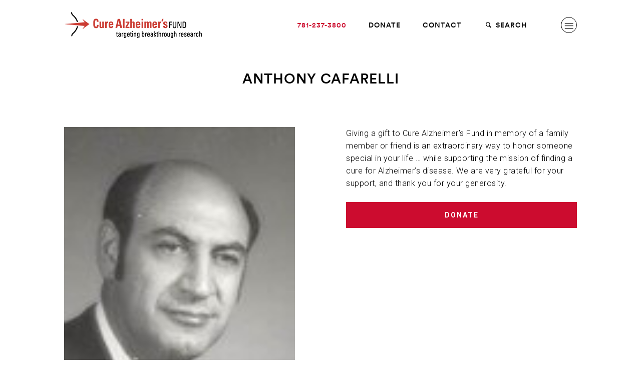

--- FILE ---
content_type: text/html; charset=UTF-8
request_url: https://curealz.org/outreach/in-memory/anthony-cafarelli/
body_size: 14637
content:
<!DOCTYPE HTML>
<!--[if lt IE 9]><html class="no-js lt-ie9"> <![endif]-->
<!--[if IE 9]><html class="ie9"> <![endif]-->
<!--[if gt IE 9]><!--><html class="no-js"><!--<![endif]-->
<head>
	<meta charset="utf-8">
	<meta http-equiv="x-ua-compatible" content="ie=edge">
	<meta name="viewport" content="width=device-width, initial-scale=1">
	<link rel="profile" href="http://gmpg.org/xfn/11">
	<link rel="pingback" href="https://curealz.org/xmlrpc.php">

	<link rel="apple-touch-icon" sizes="180x180" href="/wp-content/themes/wpx/assets/images/favicons/apple-touch-icon.png">
	<link rel="icon" type="image/png" sizes="32x32" href="/wp-content/themes/wpx/assets/images/favicons/favicon-32x32.png">
	<link rel="icon" type="image/png" sizes="192x192" href="/wp-content/themes/wpx/assets/images/favicons/android-chrome-192x192.png">
	<link rel="icon" type="image/png" sizes="16x16" href="/wp-content/themes/wpx/assets/images/favicons/favicon-16x16.png">
	<link rel="manifest" href="/wp-content/themes/wpx/assets/images/favicons/site.webmanifest">
	<link rel="mask-icon" href="/wp-content/themes/wpx/assets/images/favicons/safari-pinned-tab.svg" color="#cc0c2f">
	<link rel="shortcut icon" href="/wp-content/themes/wpx/assets/images/favicons/favicon.ico">
	<meta name="msapplication-TileColor" content="#ffffff">
	<meta name="msapplication-TileImage" content="/wp-content/themes/wpx/assets/images/favicons/mstile-144x144.png">
	<meta name="msapplication-config" content="/wp-content/themes/wpx/assets/images/favicons/browserconfig.xml">
	<meta name="theme-color" content="#ffffff">

	<link rel="preconnect" href="https://fonts.googleapis.com">
	<link rel="preconnect" href="https://fonts.gstatic.com" crossorigin>
	<link href="https://fonts.googleapis.com/css2?family=Roboto+Slab:wght@100;300&family=Roboto:ital,wght@0,100;0,300;0,400;0,500;0,700;1,100;1,300;1,400;1,500;1,700&display=swap" rel="stylesheet">

	<meta name='robots' content='index, follow, max-image-preview:large, max-snippet:-1, max-video-preview:-1' />
	<style>img:is([sizes="auto" i], [sizes^="auto," i]) { contain-intrinsic-size: 3000px 1500px }</style>
	
	<!-- This site is optimized with the Yoast SEO plugin v26.8 - https://yoast.com/product/yoast-seo-wordpress/ -->
	<title>Anthony Cafarelli &#8211; Cure Alzheimer&#039;s Fund</title>
	<link rel="canonical" href="https://curealz.org/outreach/in-memory/anthony-cafarelli/" />
	<meta property="og:locale" content="en_US" />
	<meta property="og:type" content="article" />
	<meta property="og:title" content="Anthony Cafarelli &#8211; Cure Alzheimer&#039;s Fund" />
	<meta property="og:url" content="https://curealz.org/outreach/in-memory/anthony-cafarelli/" />
	<meta property="og:site_name" content="Cure Alzheimer&#039;s Fund" />
	<meta property="article:publisher" content="https://www.facebook.com/CureAlzheimers" />
	<meta property="article:modified_time" content="2018-02-26T19:02:59+00:00" />
	<meta property="og:image" content="https://curealz.org/wp-content/uploads/2018/02/cafarelli.jpg" />
	<meta property="og:image:width" content="100" />
	<meta property="og:image:height" content="130" />
	<meta property="og:image:type" content="image/jpeg" />
	<meta name="twitter:card" content="summary_large_image" />
	<meta name="twitter:site" content="@CureAlzheimers" />
	<script type="application/ld+json" class="yoast-schema-graph">{"@context":"https://schema.org","@graph":[{"@type":"WebPage","@id":"https://curealz.org/outreach/in-memory/anthony-cafarelli/","url":"https://curealz.org/outreach/in-memory/anthony-cafarelli/","name":"Anthony Cafarelli &#8211; Cure Alzheimer&#039;s Fund","isPartOf":{"@id":"https://curealz.org/#website"},"primaryImageOfPage":{"@id":"https://curealz.org/outreach/in-memory/anthony-cafarelli/#primaryimage"},"image":{"@id":"https://curealz.org/outreach/in-memory/anthony-cafarelli/#primaryimage"},"thumbnailUrl":"https://curealz.org/wp-content/uploads/2018/02/cafarelli.jpg","datePublished":"2011-06-08T15:18:08+00:00","dateModified":"2018-02-26T19:02:59+00:00","breadcrumb":{"@id":"https://curealz.org/outreach/in-memory/anthony-cafarelli/#breadcrumb"},"inLanguage":"en-US","potentialAction":[{"@type":"ReadAction","target":["https://curealz.org/outreach/in-memory/anthony-cafarelli/"]}]},{"@type":"ImageObject","inLanguage":"en-US","@id":"https://curealz.org/outreach/in-memory/anthony-cafarelli/#primaryimage","url":"https://curealz.org/wp-content/uploads/2018/02/cafarelli.jpg","contentUrl":"https://curealz.org/wp-content/uploads/2018/02/cafarelli.jpg","width":100,"height":130},{"@type":"BreadcrumbList","@id":"https://curealz.org/outreach/in-memory/anthony-cafarelli/#breadcrumb","itemListElement":[{"@type":"ListItem","position":1,"name":"Home","item":"https://curealz.org/"},{"@type":"ListItem","position":2,"name":"Anthony Cafarelli"}]},{"@type":"WebSite","@id":"https://curealz.org/#website","url":"https://curealz.org/","name":"Cure Alzheimer's Fund","description":"Cure Alzheimer&#039;s Fund is the only organization with a clear plan to end Alzheimer&#039;s disease. All donations go directly to research.","publisher":{"@id":"https://curealz.org/#organization"},"potentialAction":[{"@type":"SearchAction","target":{"@type":"EntryPoint","urlTemplate":"https://curealz.org/?s={search_term_string}"},"query-input":{"@type":"PropertyValueSpecification","valueRequired":true,"valueName":"search_term_string"}}],"inLanguage":"en-US"},{"@type":"Organization","@id":"https://curealz.org/#organization","name":"Cure Alzheimer's Fund","url":"https://curealz.org/","logo":{"@type":"ImageObject","inLanguage":"en-US","@id":"https://curealz.org/#/schema/logo/image/","url":"https://curealz.org/wp-content/uploads/2018/03/logo-cure@2x.png","contentUrl":"https://curealz.org/wp-content/uploads/2018/03/logo-cure@2x.png","width":552,"height":119,"caption":"Cure Alzheimer's Fund"},"image":{"@id":"https://curealz.org/#/schema/logo/image/"},"sameAs":["https://www.facebook.com/CureAlzheimers","https://x.com/CureAlzheimers","https://www.youtube.com/user/CureAlzheimers"]}]}</script>
	<!-- / Yoast SEO plugin. -->


<link href='https://fonts.gstatic.com' crossorigin rel='preconnect' />
<link rel="alternate" type="application/rss+xml" title="Cure Alzheimer&#039;s Fund &raquo; Feed" href="https://curealz.org/feed/" />
<style id='wp-emoji-styles-inline-css' type='text/css'>

	img.wp-smiley, img.emoji {
		display: inline !important;
		border: none !important;
		box-shadow: none !important;
		height: 1em !important;
		width: 1em !important;
		margin: 0 0.07em !important;
		vertical-align: -0.1em !important;
		background: none !important;
		padding: 0 !important;
	}
</style>
<link rel='stylesheet' id='wp-block-library-css' href='https://curealz.org/wp-includes/css/dist/block-library/style.min.css?ver=6.8.3' type='text/css' media='all' />
<style id='classic-theme-styles-inline-css' type='text/css'>
/*! This file is auto-generated */
.wp-block-button__link{color:#fff;background-color:#32373c;border-radius:9999px;box-shadow:none;text-decoration:none;padding:calc(.667em + 2px) calc(1.333em + 2px);font-size:1.125em}.wp-block-file__button{background:#32373c;color:#fff;text-decoration:none}
</style>
<style id='safe-svg-svg-icon-style-inline-css' type='text/css'>
.safe-svg-cover{text-align:center}.safe-svg-cover .safe-svg-inside{display:inline-block;max-width:100%}.safe-svg-cover svg{fill:currentColor;height:100%;max-height:100%;max-width:100%;width:100%}

</style>
<style id='global-styles-inline-css' type='text/css'>
:root{--wp--preset--aspect-ratio--square: 1;--wp--preset--aspect-ratio--4-3: 4/3;--wp--preset--aspect-ratio--3-4: 3/4;--wp--preset--aspect-ratio--3-2: 3/2;--wp--preset--aspect-ratio--2-3: 2/3;--wp--preset--aspect-ratio--16-9: 16/9;--wp--preset--aspect-ratio--9-16: 9/16;--wp--preset--color--black: #000000;--wp--preset--color--cyan-bluish-gray: #abb8c3;--wp--preset--color--white: #ffffff;--wp--preset--color--pale-pink: #f78da7;--wp--preset--color--vivid-red: #cf2e2e;--wp--preset--color--luminous-vivid-orange: #ff6900;--wp--preset--color--luminous-vivid-amber: #fcb900;--wp--preset--color--light-green-cyan: #7bdcb5;--wp--preset--color--vivid-green-cyan: #00d084;--wp--preset--color--pale-cyan-blue: #8ed1fc;--wp--preset--color--vivid-cyan-blue: #0693e3;--wp--preset--color--vivid-purple: #9b51e0;--wp--preset--gradient--vivid-cyan-blue-to-vivid-purple: linear-gradient(135deg,rgba(6,147,227,1) 0%,rgb(155,81,224) 100%);--wp--preset--gradient--light-green-cyan-to-vivid-green-cyan: linear-gradient(135deg,rgb(122,220,180) 0%,rgb(0,208,130) 100%);--wp--preset--gradient--luminous-vivid-amber-to-luminous-vivid-orange: linear-gradient(135deg,rgba(252,185,0,1) 0%,rgba(255,105,0,1) 100%);--wp--preset--gradient--luminous-vivid-orange-to-vivid-red: linear-gradient(135deg,rgba(255,105,0,1) 0%,rgb(207,46,46) 100%);--wp--preset--gradient--very-light-gray-to-cyan-bluish-gray: linear-gradient(135deg,rgb(238,238,238) 0%,rgb(169,184,195) 100%);--wp--preset--gradient--cool-to-warm-spectrum: linear-gradient(135deg,rgb(74,234,220) 0%,rgb(151,120,209) 20%,rgb(207,42,186) 40%,rgb(238,44,130) 60%,rgb(251,105,98) 80%,rgb(254,248,76) 100%);--wp--preset--gradient--blush-light-purple: linear-gradient(135deg,rgb(255,206,236) 0%,rgb(152,150,240) 100%);--wp--preset--gradient--blush-bordeaux: linear-gradient(135deg,rgb(254,205,165) 0%,rgb(254,45,45) 50%,rgb(107,0,62) 100%);--wp--preset--gradient--luminous-dusk: linear-gradient(135deg,rgb(255,203,112) 0%,rgb(199,81,192) 50%,rgb(65,88,208) 100%);--wp--preset--gradient--pale-ocean: linear-gradient(135deg,rgb(255,245,203) 0%,rgb(182,227,212) 50%,rgb(51,167,181) 100%);--wp--preset--gradient--electric-grass: linear-gradient(135deg,rgb(202,248,128) 0%,rgb(113,206,126) 100%);--wp--preset--gradient--midnight: linear-gradient(135deg,rgb(2,3,129) 0%,rgb(40,116,252) 100%);--wp--preset--font-size--small: 13px;--wp--preset--font-size--medium: 20px;--wp--preset--font-size--large: 36px;--wp--preset--font-size--x-large: 42px;--wp--preset--spacing--20: 0.44rem;--wp--preset--spacing--30: 0.67rem;--wp--preset--spacing--40: 1rem;--wp--preset--spacing--50: 1.5rem;--wp--preset--spacing--60: 2.25rem;--wp--preset--spacing--70: 3.38rem;--wp--preset--spacing--80: 5.06rem;--wp--preset--shadow--natural: 6px 6px 9px rgba(0, 0, 0, 0.2);--wp--preset--shadow--deep: 12px 12px 50px rgba(0, 0, 0, 0.4);--wp--preset--shadow--sharp: 6px 6px 0px rgba(0, 0, 0, 0.2);--wp--preset--shadow--outlined: 6px 6px 0px -3px rgba(255, 255, 255, 1), 6px 6px rgba(0, 0, 0, 1);--wp--preset--shadow--crisp: 6px 6px 0px rgba(0, 0, 0, 1);}:where(.is-layout-flex){gap: 0.5em;}:where(.is-layout-grid){gap: 0.5em;}body .is-layout-flex{display: flex;}.is-layout-flex{flex-wrap: wrap;align-items: center;}.is-layout-flex > :is(*, div){margin: 0;}body .is-layout-grid{display: grid;}.is-layout-grid > :is(*, div){margin: 0;}:where(.wp-block-columns.is-layout-flex){gap: 2em;}:where(.wp-block-columns.is-layout-grid){gap: 2em;}:where(.wp-block-post-template.is-layout-flex){gap: 1.25em;}:where(.wp-block-post-template.is-layout-grid){gap: 1.25em;}.has-black-color{color: var(--wp--preset--color--black) !important;}.has-cyan-bluish-gray-color{color: var(--wp--preset--color--cyan-bluish-gray) !important;}.has-white-color{color: var(--wp--preset--color--white) !important;}.has-pale-pink-color{color: var(--wp--preset--color--pale-pink) !important;}.has-vivid-red-color{color: var(--wp--preset--color--vivid-red) !important;}.has-luminous-vivid-orange-color{color: var(--wp--preset--color--luminous-vivid-orange) !important;}.has-luminous-vivid-amber-color{color: var(--wp--preset--color--luminous-vivid-amber) !important;}.has-light-green-cyan-color{color: var(--wp--preset--color--light-green-cyan) !important;}.has-vivid-green-cyan-color{color: var(--wp--preset--color--vivid-green-cyan) !important;}.has-pale-cyan-blue-color{color: var(--wp--preset--color--pale-cyan-blue) !important;}.has-vivid-cyan-blue-color{color: var(--wp--preset--color--vivid-cyan-blue) !important;}.has-vivid-purple-color{color: var(--wp--preset--color--vivid-purple) !important;}.has-black-background-color{background-color: var(--wp--preset--color--black) !important;}.has-cyan-bluish-gray-background-color{background-color: var(--wp--preset--color--cyan-bluish-gray) !important;}.has-white-background-color{background-color: var(--wp--preset--color--white) !important;}.has-pale-pink-background-color{background-color: var(--wp--preset--color--pale-pink) !important;}.has-vivid-red-background-color{background-color: var(--wp--preset--color--vivid-red) !important;}.has-luminous-vivid-orange-background-color{background-color: var(--wp--preset--color--luminous-vivid-orange) !important;}.has-luminous-vivid-amber-background-color{background-color: var(--wp--preset--color--luminous-vivid-amber) !important;}.has-light-green-cyan-background-color{background-color: var(--wp--preset--color--light-green-cyan) !important;}.has-vivid-green-cyan-background-color{background-color: var(--wp--preset--color--vivid-green-cyan) !important;}.has-pale-cyan-blue-background-color{background-color: var(--wp--preset--color--pale-cyan-blue) !important;}.has-vivid-cyan-blue-background-color{background-color: var(--wp--preset--color--vivid-cyan-blue) !important;}.has-vivid-purple-background-color{background-color: var(--wp--preset--color--vivid-purple) !important;}.has-black-border-color{border-color: var(--wp--preset--color--black) !important;}.has-cyan-bluish-gray-border-color{border-color: var(--wp--preset--color--cyan-bluish-gray) !important;}.has-white-border-color{border-color: var(--wp--preset--color--white) !important;}.has-pale-pink-border-color{border-color: var(--wp--preset--color--pale-pink) !important;}.has-vivid-red-border-color{border-color: var(--wp--preset--color--vivid-red) !important;}.has-luminous-vivid-orange-border-color{border-color: var(--wp--preset--color--luminous-vivid-orange) !important;}.has-luminous-vivid-amber-border-color{border-color: var(--wp--preset--color--luminous-vivid-amber) !important;}.has-light-green-cyan-border-color{border-color: var(--wp--preset--color--light-green-cyan) !important;}.has-vivid-green-cyan-border-color{border-color: var(--wp--preset--color--vivid-green-cyan) !important;}.has-pale-cyan-blue-border-color{border-color: var(--wp--preset--color--pale-cyan-blue) !important;}.has-vivid-cyan-blue-border-color{border-color: var(--wp--preset--color--vivid-cyan-blue) !important;}.has-vivid-purple-border-color{border-color: var(--wp--preset--color--vivid-purple) !important;}.has-vivid-cyan-blue-to-vivid-purple-gradient-background{background: var(--wp--preset--gradient--vivid-cyan-blue-to-vivid-purple) !important;}.has-light-green-cyan-to-vivid-green-cyan-gradient-background{background: var(--wp--preset--gradient--light-green-cyan-to-vivid-green-cyan) !important;}.has-luminous-vivid-amber-to-luminous-vivid-orange-gradient-background{background: var(--wp--preset--gradient--luminous-vivid-amber-to-luminous-vivid-orange) !important;}.has-luminous-vivid-orange-to-vivid-red-gradient-background{background: var(--wp--preset--gradient--luminous-vivid-orange-to-vivid-red) !important;}.has-very-light-gray-to-cyan-bluish-gray-gradient-background{background: var(--wp--preset--gradient--very-light-gray-to-cyan-bluish-gray) !important;}.has-cool-to-warm-spectrum-gradient-background{background: var(--wp--preset--gradient--cool-to-warm-spectrum) !important;}.has-blush-light-purple-gradient-background{background: var(--wp--preset--gradient--blush-light-purple) !important;}.has-blush-bordeaux-gradient-background{background: var(--wp--preset--gradient--blush-bordeaux) !important;}.has-luminous-dusk-gradient-background{background: var(--wp--preset--gradient--luminous-dusk) !important;}.has-pale-ocean-gradient-background{background: var(--wp--preset--gradient--pale-ocean) !important;}.has-electric-grass-gradient-background{background: var(--wp--preset--gradient--electric-grass) !important;}.has-midnight-gradient-background{background: var(--wp--preset--gradient--midnight) !important;}.has-small-font-size{font-size: var(--wp--preset--font-size--small) !important;}.has-medium-font-size{font-size: var(--wp--preset--font-size--medium) !important;}.has-large-font-size{font-size: var(--wp--preset--font-size--large) !important;}.has-x-large-font-size{font-size: var(--wp--preset--font-size--x-large) !important;}
:where(.wp-block-post-template.is-layout-flex){gap: 1.25em;}:where(.wp-block-post-template.is-layout-grid){gap: 1.25em;}
:where(.wp-block-columns.is-layout-flex){gap: 2em;}:where(.wp-block-columns.is-layout-grid){gap: 2em;}
:root :where(.wp-block-pullquote){font-size: 1.5em;line-height: 1.6;}
</style>
<link rel='stylesheet' id='wpx.styles-css' href='https://curealz.org/wp-content/themes/wpx/assets/styles/screen.min.css?ver=1747062168' type='text/css' media='screen' />
<style id='rocket-lazyload-inline-css' type='text/css'>
.rll-youtube-player{position:relative;padding-bottom:56.23%;height:0;overflow:hidden;max-width:100%;}.rll-youtube-player:focus-within{outline: 2px solid currentColor;outline-offset: 5px;}.rll-youtube-player iframe{position:absolute;top:0;left:0;width:100%;height:100%;z-index:100;background:0 0}.rll-youtube-player img{bottom:0;display:block;left:0;margin:auto;max-width:100%;width:100%;position:absolute;right:0;top:0;border:none;height:auto;-webkit-transition:.4s all;-moz-transition:.4s all;transition:.4s all}.rll-youtube-player img:hover{-webkit-filter:brightness(75%)}.rll-youtube-player .play{height:100%;width:100%;left:0;top:0;position:absolute;background:url(https://curealz.org/wp-content/plugins/wp-rocket/assets/img/youtube.png) no-repeat center;background-color: transparent !important;cursor:pointer;border:none;}
</style>
<script type="text/javascript" src="https://curealz.org/wp-includes/js/jquery/jquery.min.js?ver=3.7.1" id="jquery-core-js"></script>
<script type="text/javascript" src="https://curealz.org/wp-includes/js/jquery/jquery-migrate.min.js?ver=3.4.1" id="jquery-migrate-js"></script>
<link rel="https://api.w.org/" href="https://curealz.org/wp-json/" /><link rel="EditURI" type="application/rsd+xml" title="RSD" href="https://curealz.org/xmlrpc.php?rsd" />
<link rel='shortlink' href='https://curealz.org/?p=4933' />
<link rel="alternate" title="oEmbed (JSON)" type="application/json+oembed" href="https://curealz.org/wp-json/oembed/1.0/embed?url=https%3A%2F%2Fcurealz.org%2Foutreach%2Fin-memory%2Fanthony-cafarelli%2F" />
<link rel="alternate" title="oEmbed (XML)" type="text/xml+oembed" href="https://curealz.org/wp-json/oembed/1.0/embed?url=https%3A%2F%2Fcurealz.org%2Foutreach%2Fin-memory%2Fanthony-cafarelli%2F&#038;format=xml" />
		<script type="text/javascript">
				(function(c,l,a,r,i,t,y){
					c[a]=c[a]||function(){(c[a].q=c[a].q||[]).push(arguments)};t=l.createElement(r);t.async=1;
					t.src="https://www.clarity.ms/tag/"+i+"?ref=wordpress";y=l.getElementsByTagName(r)[0];y.parentNode.insertBefore(t,y);
				})(window, document, "clarity", "script", "7v0qfxxuee");
		</script>
		<script>
	(function(i,s,o,g,r,a,m){i['GoogleAnalyticsObject']=r;i[r]=i[r]||function(){
	(i[r].q=i[r].q||[]).push(arguments)},i[r].l=1*new Date();a=s.createElement(o),
	m=s.getElementsByTagName(o)[0];a.async=1;a.src=g;m.parentNode.insertBefore(a,m)
	})(window,document,'script','//www.google-analytics.com/analytics.js','ga');

	ga('create', 'UA-7289598-1', 'auto');
	ga('require', 'displayfeatures');
	ga('send', 'pageview');
</script>
<script async="" src="https://giving.classy.org/embedded/api/sdk/js/86321"></script>
<!-- Google Tag Manager -->
<script>(function(w,d,s,l,i){w[l]=w[l]||[];w[l].push({'gtm.start':
new Date().getTime(),event:'gtm.js'});var f=d.getElementsByTagName(s)[0],
j=d.createElement(s),dl=l!='dataLayer'?'&l='+l:'';j.async=true;j.src=
'https://www.googletagmanager.com/gtm.js?id='+i+dl;f.parentNode.insertBefore(j,f);
})(window,document,'script','dataLayer','GTM-MX7CBTFF');</script>
<!-- End Google Tag Manager -->
<noscript><style id="rocket-lazyload-nojs-css">.rll-youtube-player, [data-lazy-src]{display:none !important;}</style></noscript>
</head>

<body class="wp-singular wpx-outreach-template-default single single-wpx-outreach postid-4933 wp-theme-wpx slug-anthony-cafarelli">

	<!-- Google Tag Manager (noscript) -->
	<noscript><iframe src="https://www.googletagmanager.com/ns.html?id=GTM-MX7CBTFF"
	height="0" width="0" style="display:none;visibility:hidden"></iframe></noscript>
	<!-- End Google Tag Manager (noscript) -->
	
	<script>
	!function(f,b,e,v,n,t,s){if(f.fbq)return;n=f.fbq=function(){n.callMethod?
	n.callMethod.apply(n,arguments):n.queue.push(arguments)};if(!f._fbq)f._fbq=n;
	n.push=n;n.loaded=!0;n.version='2.0';n.queue=[];t=b.createElement(e);t.async=!0;
	t.src=v;s=b.getElementsByTagName(e)[0];s.parentNode.insertBefore(t,s)}(window,
	document,'script','https://connect.facebook.net/en_US/fbevents.js');
	fbq('init', '1454279274616146'); // Insert your pixel ID here.
	fbq('track', 'PageView');
	</script>
	<noscript><img height="1" width="1" style="display:none"
	src="https://www.facebook.com/tr?id=1454279274616146&ev=PageView&noscript=1"
	/></noscript>

			<script type="text/javascript">
		/* <![CDATA[ */
		var google_conversion_id = 1063754491;
		var google_custom_params = window.google_tag_params;
		var google_remarketing_only = true;
		/* ]]> */
		</script>
		<script type="text/javascript" src="//www.googleadservices.com/pagead/conversion.js">
		</script>
		<noscript>
		<div style="display:inline;">
		<img height="1" width="1" style="border-style:none;" alt="" src="//googleads.g.doubleclick.net/pagead/viewthroughconversion/1063754491/?guid=ON&amp;script=0"/>
		</div>
		</noscript>
	
	<div class="overlay"></div>

	
<div class="nav-primary is-mobile-state" id="nav-primary">
	<div class="nav-primary-inner">

		<a href="https://curealz.org" class="logo-main"><img src="https://curealz.org/wp-content/themes/wpx/assets/images/logo-cure.png" data-2x="https://curealz.org/wp-content/themes/wpx/assets/images/logo-cure@2x.png" alt="Cure Alzheimer's Fund"></a>
		<a href="https://curealz.org" class="logo-mobile"><img src="https://curealz.org/wp-content/themes/wpx/assets/images/logo-cure-mobile.png" data-2x="https://curealz.org/wp-content/themes/wpx/assets/images/logo-cure@2x.png" alt="Cure Alzheimer's Fund"></a>

		<a href="#" class="nav-primary-toggle" id="nav-primary-toggle">
			<i class="icon-cancel"></i>
		</a>

		<div class="nav-mobile">
			<ul>
				<li>
					<form action="https://curealz.org" method="get" class="primary-nav-search">
						<i class="icon-search"></i> <input type="text" name="s"> <a href="#" class="primary-nav-search-submit"><i class="icon-right-open-big"></i></a>
					</form>
				</li>
				<li class="page_item page-item-42957 page_item_has_children"><a href="https://curealz.org/the-basics-of-alzheimers-disease/">The Basics of Alzheimer’s Disease<i class="icon-right-open-big"></i></a>
<ul class='children'>
	<li class="page_item page-item-43169"><a href="https://curealz.org/the-basics-of-alzheimers-disease/types-of-dementia/">Types of Dementia<i class="icon-right-open-big"></i></a></li>
	<li class="page_item page-item-42967"><a href="https://curealz.org/the-basics-of-alzheimers-disease/pathology-of-alzheimers-disease/">Pathology of Alzheimer’s Disease<i class="icon-right-open-big"></i></a></li>
	<li class="page_item page-item-42973"><a href="https://curealz.org/the-basics-of-alzheimers-disease/stages-and-symptoms-of-alzheimers-disease/">Stages and Symptoms of Alzheimer’s Disease<i class="icon-right-open-big"></i></a></li>
	<li class="page_item page-item-42993"><a href="https://curealz.org/the-basics-of-alzheimers-disease/risk-factors-for-alzheimers-disease/">Risk Factors for Alzheimer’s Disease<i class="icon-right-open-big"></i></a></li>
	<li class="page_item page-item-42999"><a href="https://curealz.org/the-basics-of-alzheimers-disease/the-genetics-of-alzheimers-disease/">The Genetics of Alzheimer’s Disease<i class="icon-right-open-big"></i></a></li>
	<li class="page_item page-item-43002"><a href="https://curealz.org/the-basics-of-alzheimers-disease/diagnostic-tools-for-alzheimers-disease/">Diagnostic Tools for Alzheimer’s Disease<i class="icon-right-open-big"></i></a></li>
	<li class="page_item page-item-43006"><a href="https://curealz.org/the-basics-of-alzheimers-disease/existing-treatments-and-drugs-for-alzheimers-disease/">Existing Treatments and Drugs for Alzheimer’s Disease<i class="icon-right-open-big"></i></a></li>
	<li class="page_item page-item-43012"><a href="https://curealz.org/the-basics-of-alzheimers-disease/statistics-and-costs/">Statistics and Costs<i class="icon-right-open-big"></i></a></li>
	<li class="page_item page-item-91"><a href="https://curealz.org/the-basics-of-alzheimers-disease/better-your-brain/">Better Your Brain<i class="icon-right-open-big"></i></a></li>
</ul>
</li>
<li class="page_item page-item-93 page_item_has_children"><a href="https://curealz.org/the-research/">The Research<i class="icon-right-open-big"></i></a>
<ul class='children'>
	<li class="page_item page-item-95 page_item_has_children"><a href="https://curealz.org/the-research/areas-of-focus/">Areas of Focus<i class="icon-right-open-big"></i></a>
	<ul class='children'>
		<li class="page_item page-item-99"><a href="https://curealz.org/the-research/areas-of-focus/alz-genome-project/">Alzheimer&#8217;s Genome Project™<i class="icon-right-open-big"></i></a></li>
		<li class="page_item page-item-101"><a href="https://curealz.org/the-research/areas-of-focus/genes-to-therapies/">Genes to Therapy / Stem Cell Screening<i class="icon-right-open-big"></i></a></li>
		<li class="page_item page-item-103"><a href="https://curealz.org/the-research/areas-of-focus/identification/">Identification<i class="icon-right-open-big"></i></a></li>
		<li class="page_item page-item-105"><a href="https://curealz.org/the-research/areas-of-focus/immune-system-structures/">Immune System Structures &#038; Processes<i class="icon-right-open-big"></i></a></li>
		<li class="page_item page-item-111"><a href="https://curealz.org/the-research/areas-of-focus/the-microbiome/">Interaction of the Microbiome<i class="icon-right-open-big"></i></a></li>
		<li class="page_item page-item-109"><a href="https://curealz.org/the-research/areas-of-focus/pathological-pathways-systems/">Pathological Pathways &#038; Systems<i class="icon-right-open-big"></i></a></li>
		<li class="page_item page-item-113"><a href="https://curealz.org/the-research/areas-of-focus/therapeutic-strategies-drug-discovery/">Therapeutic Strategies &#038; Drug Discovery<i class="icon-right-open-big"></i></a></li>
		<li class="page_item page-item-115"><a href="https://curealz.org/the-research/areas-of-focus/whole-genome-sequencing/">Whole Genome Sequencing<i class="icon-right-open-big"></i></a></li>
		<li class="page_item page-item-107"><a href="https://curealz.org/the-research/areas-of-focus/other-areas-of-investigation/">Other Areas of Investigation<i class="icon-right-open-big"></i></a></li>
	</ul>
</li>
	<li class="page_item page-item-97 page_item_has_children"><a href="https://curealz.org/the-research/consortia/">Consortia<i class="icon-right-open-big"></i></a>
	<ul class='children'>
		<li class="page_item page-item-33486"><a href="https://curealz.org/the-research/consortia/tau/">ALZHEIMER&#8217;S DISEASE TAU CONSORTIUM<i class="icon-right-open-big"></i></a></li>
		<li class="page_item page-item-119"><a href="https://curealz.org/the-research/consortia/apoe/">FLEMING APOE CONSORTIUM<i class="icon-right-open-big"></i></a></li>
		<li class="page_item page-item-125"><a href="https://curealz.org/the-research/consortia/brain-entry-and-exit/">BRAIN ENTRY &#038; EXIT CONSORTIUM<i class="icon-right-open-big"></i></a></li>
		<li class="page_item page-item-121"><a href="https://curealz.org/the-research/consortia/circuits/">CIRCUITS CONSORTIUM (ENDED)<i class="icon-right-open-big"></i></a></li>
		<li class="page_item page-item-40473"><a href="https://curealz.org/the-research/consortia/microbiome-consortium/">MICROBIOME CONSORTIUM<i class="icon-right-open-big"></i></a></li>
		<li class="page_item page-item-28807"><a href="https://curealz.org/the-research/consortia/neuroimmune-consortium/">NEUROIMMUNE CONSORTIUM<i class="icon-right-open-big"></i></a></li>
		<li class="page_item page-item-46298"><a href="https://curealz.org/the-research/consortia/brain-aging-consortium/">BRAIN AGING CONSORTIUM<i class="icon-right-open-big"></i></a></li>
	</ul>
</li>
	<li class="page_item page-item-1164"><a href="https://curealz.org/the-research/research-funded-projects/">Funded Projects<i class="icon-right-open-big"></i></a></li>
	<li class="page_item page-item-129"><a href="https://curealz.org/the-research/grant-process/">Grant Process<i class="icon-right-open-big"></i></a></li>
	<li class="page_item page-item-131"><a href="https://curealz.org/the-research/researchers/">Our Researchers<i class="icon-right-open-big"></i></a></li>
	<li class="page_item page-item-135 page_item_has_children"><a href="https://curealz.org/the-research/topics-of-interest/">Topics of Interest<i class="icon-right-open-big"></i></a>
	<ul class='children'>
		<li class="page_item page-item-137"><a href="https://curealz.org/the-research/topics-of-interest/alz-in-a-dish/">Alzheimer&#8217;s in a Dish<i class="icon-right-open-big"></i></a></li>
		<li class="page_item page-item-142"><a href="https://curealz.org/the-research/topics-of-interest/app/">Amyloid Precursor Protein<i class="icon-right-open-big"></i></a></li>
		<li class="page_item page-item-144"><a href="https://curealz.org/the-research/topics-of-interest/brain-lymphatic-system/">Brain Lymphatic System<i class="icon-right-open-big"></i></a></li>
		<li class="page_item page-item-150"><a href="https://curealz.org/the-research/topics-of-interest/innate-immunity/">Innate Immunity<i class="icon-right-open-big"></i></a></li>
		<li class="page_item page-item-154"><a href="https://curealz.org/the-research/topics-of-interest/microglia/">Microglia<i class="icon-right-open-big"></i></a></li>
		<li class="page_item page-item-1749"><a href="https://curealz.org/the-research/topics-of-interest/blood-brain-barrier/">Blood Brain Barrier<i class="icon-right-open-big"></i></a></li>
	</ul>
</li>
	<li class="page_item page-item-13280"><a href="https://curealz.org/the-research/published-papers/">Published Papers<i class="icon-right-open-big"></i></a></li>
	<li class="page_item page-item-13518"><a href="https://curealz.org/the-research/discoveries/">Discoveries<i class="icon-right-open-big"></i></a></li>
</ul>
</li>
<li class="page_item page-item-156 page_item_has_children"><a href="https://curealz.org/about-us/">About Us<i class="icon-right-open-big"></i></a>
<ul class='children'>
	<li class="page_item page-item-31259"><a href="https://curealz.org/about-us/our-story/">Our Story<i class="icon-right-open-big"></i></a></li>
	<li class="page_item page-item-160"><a href="https://curealz.org/about-us/our-people/">Our People<i class="icon-right-open-big"></i></a></li>
	<li class="page_item page-item-162"><a href="https://curealz.org/about-us/financial-reports/">Reports<i class="icon-right-open-big"></i></a></li>
	<li class="page_item page-item-40686 page_item_has_children"><a href="https://curealz.org/about-us/2023-results/">2023 Results<i class="icon-right-open-big"></i></a>
	<ul class='children'>
		<li class="page_item page-item-40695"><a href="https://curealz.org/about-us/2023-results/letter-from-the-chair/">Letter from the Chair<i class="icon-right-open-big"></i></a></li>
		<li class="page_item page-item-40697"><a href="https://curealz.org/about-us/2023-results/letter-from-the-ceo/">Letter from the CEO<i class="icon-right-open-big"></i></a></li>
		<li class="page_item page-item-40699"><a href="https://curealz.org/about-us/2023-results/letter-from-the-chair-of-rlg/">Letter from the Chair of RLG<i class="icon-right-open-big"></i></a></li>
		<li class="page_item page-item-40704"><a href="https://curealz.org/about-us/2023-results/financial-charts/">Financials – Source and Use of Funds<i class="icon-right-open-big"></i></a></li>
		<li class="page_item page-item-40706"><a href="https://curealz.org/about-us/2023-results/form-990/">Financials – Form 990<i class="icon-right-open-big"></i></a></li>
		<li class="page_item page-item-40708"><a href="https://curealz.org/about-us/2023-results/audited-financials/">Audited Financials<i class="icon-right-open-big"></i></a></li>
		<li class="page_item page-item-41098"><a href="https://curealz.org/about-us/2023-results/complete-annual-report/">Complete Annual Report<i class="icon-right-open-big"></i></a></li>
		<li class="page_item page-item-40710"><a href="https://curealz.org/about-us/2023-results/research-overview/">Research Overview<i class="icon-right-open-big"></i></a></li>
		<li class="page_item page-item-40712"><a href="https://curealz.org/about-us/2023-results/research-areas-of-focus/">Research Areas of Focus<i class="icon-right-open-big"></i></a></li>
		<li class="page_item page-item-40714"><a href="https://curealz.org/about-us/2023-results/funded-projects/">Funded Research Projects<i class="icon-right-open-big"></i></a></li>
		<li class="page_item page-item-40716"><a href="https://curealz.org/about-us/2023-results/published-papers/">Published Research Papers<i class="icon-right-open-big"></i></a></li>
	</ul>
</li>
	<li class="page_item page-item-45099 page_item_has_children"><a href="https://curealz.org/about-us/2024-results/">2024 Results<i class="icon-right-open-big"></i></a>
	<ul class='children'>
		<li class="page_item page-item-45102"><a href="https://curealz.org/about-us/2024-results/letter-from-the-chair/">Letter from the Chair<i class="icon-right-open-big"></i></a></li>
		<li class="page_item page-item-45103"><a href="https://curealz.org/about-us/2024-results/letter-from-the-ceo/">Letter from the CEO<i class="icon-right-open-big"></i></a></li>
		<li class="page_item page-item-45104"><a href="https://curealz.org/about-us/2024-results/financial-charts/">Financials – Source and Use of Funds<i class="icon-right-open-big"></i></a></li>
		<li class="page_item page-item-45105"><a href="https://curealz.org/about-us/2024-results/form-990/">Financials – Form 990<i class="icon-right-open-big"></i></a></li>
		<li class="page_item page-item-45106"><a href="https://curealz.org/about-us/2024-results/audited-financials/">Audited Financials<i class="icon-right-open-big"></i></a></li>
		<li class="page_item page-item-45109"><a href="https://curealz.org/about-us/2024-results/complete-annual-report/">Complete Annual Report<i class="icon-right-open-big"></i></a></li>
		<li class="page_item page-item-45110"><a href="https://curealz.org/about-us/2024-results/research-overview/">Research Overview<i class="icon-right-open-big"></i></a></li>
		<li class="page_item page-item-45111"><a href="https://curealz.org/about-us/2024-results/research-areas-of-focus/">Research Areas of Focus<i class="icon-right-open-big"></i></a></li>
		<li class="page_item page-item-45112"><a href="https://curealz.org/about-us/2024-results/funded-projects/">Funded Research Projects<i class="icon-right-open-big"></i></a></li>
		<li class="page_item page-item-45113"><a href="https://curealz.org/about-us/2024-results/published-papers/">Published Research Papers<i class="icon-right-open-big"></i></a></li>
	</ul>
</li>
</ul>
</li>
<li class="page_item page-item-166 page_item_has_children"><a href="https://curealz.org/giving/">Giving<i class="icon-right-open-big"></i></a>
<ul class='children'>
	<li class="page_item page-item-168"><a href="https://curealz.org/giving/donate/">Donate<i class="icon-right-open-big"></i></a></li>
	<li class="page_item page-item-46626"><a href="https://curealz.org/giving/2025-annual-appeal/">2025 Annual Appeal<i class="icon-right-open-big"></i></a></li>
	<li class="page_item page-item-42806 page_item_has_children"><a href="https://curealz.org/giving/ways-to-donate/">Ways to Donate<i class="icon-right-open-big"></i></a>
	<ul class='children'>
		<li class="page_item page-item-13417"><a href="https://curealz.org/giving/ways-to-donate/planned-giving/">Planned Giving<i class="icon-right-open-big"></i></a></li>
		<li class="page_item page-item-31325"><a href="https://curealz.org/giving/ways-to-donate/crypto/">CRYPTOCURRENCY<i class="icon-right-open-big"></i></a></li>
	</ul>
</li>
	<li class="page_item page-item-170"><a href="https://curealz.org/giving/fundraisers/">Fundraisers<i class="icon-right-open-big"></i></a></li>
	<li class="page_item page-item-172"><a href="https://curealz.org/giving/in-memory/">In Memory &#038; In Honor<i class="icon-right-open-big"></i></a></li>
	<li class="page_item page-item-44710"><a href="https://curealz.org/giving/i-remember/">I Remember<i class="icon-right-open-big"></i></a></li>
	<li class="page_item page-item-174"><a href="https://curealz.org/giving/artists-giving-back/">Artists Giving Back<i class="icon-right-open-big"></i></a></li>
	<li class="page_item page-item-176"><a href="https://curealz.org/giving/charity-watchdogs/">Charity Watchdogs<i class="icon-right-open-big"></i></a></li>
</ul>
</li>
<li class="page_item page-item-178 page_item_has_children"><a href="https://curealz.org/news-and-events/">News and Events<i class="icon-right-open-big"></i></a>
<ul class='children'>
	<li class="page_item page-item-12035 page_item_has_children"><a href="https://curealz.org/news-and-events/events/">Events<i class="icon-right-open-big"></i></a>
	<ul class='children'>
		<li class="page_item page-item-13944"><a href="https://curealz.org/news-and-events/events/2018-symposium-video/">2018 Symposium Video<i class="icon-right-open-big"></i></a></li>
	</ul>
</li>
	<li class="page_item page-item-12041"><a href="https://curealz.org/news-and-events/webinars/">Webinars<i class="icon-right-open-big"></i></a></li>
	<li class="page_item page-item-12036"><a href="https://curealz.org/news-and-events/interviews/">Interviews<i class="icon-right-open-big"></i></a></li>
	<li class="page_item page-item-12038"><a href="https://curealz.org/news-and-events/press/">Press<i class="icon-right-open-big"></i></a></li>
	<li class="page_item page-item-12039"><a href="https://curealz.org/news-and-events/videos/">Videos<i class="icon-right-open-big"></i></a></li>
	<li class="page_item page-item-13997 page_item_has_children"><a href="https://curealz.org/news-and-events/research-newsletter/">Newsletter<i class="icon-right-open-big"></i></a>
	<ul class='children'>
		<li class="page_item page-item-44038"><a href="https://curealz.org/news-and-events/research-newsletter/december-2024-your-generosity/">December 2024: Your Generosity<i class="icon-right-open-big"></i></a></li>
		<li class="page_item page-item-44056"><a href="https://curealz.org/news-and-events/research-newsletter/december-2024/">December 2024<i class="icon-right-open-big"></i></a></li>
		<li class="page_item page-item-44044"><a href="https://curealz.org/news-and-events/research-newsletter/december-2024-ways-to-donate/">December 2024: Ways to Donate<i class="icon-right-open-big"></i></a></li>
		<li class="page_item page-item-44049"><a href="https://curealz.org/news-and-events/research-newsletter/november-2024/">November 2024<i class="icon-right-open-big"></i></a></li>
		<li class="page_item page-item-42111"><a href="https://curealz.org/news-and-events/research-newsletter/july-2024/">July 2024<i class="icon-right-open-big"></i></a></li>
		<li class="page_item page-item-42093"><a href="https://curealz.org/news-and-events/research-newsletter/june-2024/">June 2024<i class="icon-right-open-big"></i></a></li>
		<li class="page_item page-item-42055"><a href="https://curealz.org/news-and-events/research-newsletter/march-2024/">March 2024<i class="icon-right-open-big"></i></a></li>
		<li class="page_item page-item-42577"><a href="https://curealz.org/news-and-events/research-newsletter/november-2023/">November 2023<i class="icon-right-open-big"></i></a></li>
		<li class="page_item page-item-42046"><a href="https://curealz.org/news-and-events/research-newsletter/july-2023/">July 2023<i class="icon-right-open-big"></i></a></li>
		<li class="page_item page-item-42037"><a href="https://curealz.org/news-and-events/research-newsletter/february-2023/">February 2023<i class="icon-right-open-big"></i></a></li>
		<li class="page_item page-item-42030"><a href="https://curealz.org/news-and-events/research-newsletter/june-2022/">June 2022<i class="icon-right-open-big"></i></a></li>
		<li class="page_item page-item-42016"><a href="https://curealz.org/news-and-events/research-newsletter/december-2022/">December 2022<i class="icon-right-open-big"></i></a></li>
		<li class="page_item page-item-29175"><a href="https://curealz.org/news-and-events/research-newsletter/december-2021/">December 2021<i class="icon-right-open-big"></i></a></li>
		<li class="page_item page-item-42561"><a href="https://curealz.org/news-and-events/research-newsletter/july-2021/">July 2021<i class="icon-right-open-big"></i></a></li>
		<li class="page_item page-item-26613"><a href="https://curealz.org/news-and-events/research-newsletter/fall-2020/">Fall 2020<i class="icon-right-open-big"></i></a></li>
		<li class="page_item page-item-17085"><a href="https://curealz.org/news-and-events/research-newsletter/march-2020/">March 2020<i class="icon-right-open-big"></i></a></li>
		<li class="page_item page-item-16088"><a href="https://curealz.org/news-and-events/research-newsletter/november-2019/">November 2019<i class="icon-right-open-big"></i></a></li>
		<li class="page_item page-item-15599"><a href="https://curealz.org/news-and-events/research-newsletter/october-2019-15/">October 2019<i class="icon-right-open-big"></i></a></li>
		<li class="page_item page-item-15258"><a href="https://curealz.org/news-and-events/research-newsletter/july-2019/">July 2019<i class="icon-right-open-big"></i></a></li>
		<li class="page_item page-item-14712"><a href="https://curealz.org/news-and-events/research-newsletter/march-2019/">March 2019<i class="icon-right-open-big"></i></a></li>
		<li class="page_item page-item-14218"><a href="https://curealz.org/news-and-events/research-newsletter/january_2019/">January 2019<i class="icon-right-open-big"></i></a></li>
		<li class="page_item page-item-42554"><a href="https://curealz.org/news-and-events/research-newsletter/december-2018/">December 2018<i class="icon-right-open-big"></i></a></li>
		<li class="page_item page-item-14095"><a href="https://curealz.org/news-and-events/research-newsletter/november/">November 2018<i class="icon-right-open-big"></i></a></li>
	</ul>
</li>
	<li class="page_item page-item-182"><a href="https://curealz.org/news-and-events/blog/">Blog<i class="icon-right-open-big"></i></a></li>
</ul>
</li>
<li class="page_item page-item-13861 page_item_has_children"><a href="https://curealz.org/awareness/">Awareness<i class="icon-right-open-big"></i></a>
<ul class='children'>
	<li class="page_item page-item-13385"><a href="https://curealz.org/awareness/the-face-of-alzheimers/">The Face of Alzheimer&#8217;s<i class="icon-right-open-big"></i></a></li>
	<li class="page_item page-item-13743"><a href="https://curealz.org/awareness/world-alzheimers-day/">World Alzheimer’s Day<i class="icon-right-open-big"></i></a></li>
	<li class="page_item page-item-29838"><a href="https://curealz.org/awareness/dr-solomon-carter-fuller/">Dr. Solomon Carter Fuller<i class="icon-right-open-big"></i></a></li>
</ul>
</li>
<li class="page_item page-item-188"><a href="https://curealz.org/contact/">Contact<i class="icon-right-open-big"></i></a></li>
							</ul>

		</div>

	</div>

</div>
	<div class="bounds" data-sticky-wrap>

		<div class="header-main" id="header-main">

			<div class="header-main-inner">

				<a href="https://curealz.org" class="logo-main"><img class="retina" src="https://curealz.org/wp-content/themes/wpx/assets/images/logo-cure.png" data-2x="https://curealz.org/wp-content/themes/wpx/assets/images/logo-cure@2x.png" alt="Cure Alzheimer's Fund"></a>
				<a href="https://curealz.org" class="logo-mobile"><img class="retina" src="https://curealz.org/wp-content/themes/wpx/assets/images/logo-cure-mobile.png" data-2x="https://curealz.org/wp-content/themes/wpx/assets/images/logo-cure-mobile@2x.png" alt="Cure Alzheimer's Fund"></a>

				
<div class="nav-utility">
	<ul>
		<li id="menu-item-190" class="is-emphasized menu-item menu-item-type-custom menu-item-object-custom menu-item-190"><a href="tel:781-237-3800">781-237-3800</a></li>
<li id="menu-item-44438" class="menu-item menu-item-type-custom menu-item-object-custom menu-item-44438"><a href="/?campaign=666449">Donate</a></li>
<li id="menu-item-192" class="menu-item menu-item-type-post_type menu-item-object-page menu-item-192"><a href="https://curealz.org/contact/">Contact</a></li>
		<li class="search-item">
			<a href="#" id="search-toggle"><i class="icon-search"></i> <span>Search</span></a>
			<form action="https://curealz.org" method="get" id="utility-search">
				<i class="icon-search"></i> <input type="text" name="s"> <a href="#" id="utility-search-submit"><i class="icon-right-open-big"></i></a>
			</form>
		</li>
	</ul>
</div>
				<a href="#" class="nav-primary-toggle">
					<i class="icon-menu"></i>
				</a>

			</div>

		</div>
	
<div class="bounds-content tinymce">

	<header class="bounds-header">

		<h1 class="content-title">Anthony Cafarelli</h1>

	</header>

	<div class="spacer half"></div>

	<div data-module="checkerboard" class="module">

		<article class="row eq-parent">
			
			<div class="block eq">
				<div class="block-inner tinymce">
					<img src="https://curealz.org/wp-content/uploads/2018/02/cafarelli.jpg" alt="">				</div>
			</div>

			<div class="block eq">
				<div class="block-inner tinymce">
					<p>Giving a gift to Cure Alzheimer’s Fund in memory of a family member or friend is an extraordinary way to honor someone special in your life … while supporting the mission of finding a cure for Alzheimer’s disease. We are very grateful for your support, and thank you for your generosity.</p>
					<p class="text-align-center"><a href="https://give.curealz.org/campaign/676031/donate?c_src=anthony-cafarelli" class="button is-full">Donate</a></p>
				</div>
			</div>

		</article>

	</div>

</div>

<div class="nav-horizontal">

	<div class="wrap">

		<a href="https://curealz.org/outreach/in-memory/william-yaw/" rel="prev"><i class="icon-left-open-big"></i> <span>William Yaw</span></a>
		<p><a href="https://curealz.org/giving/in-memory/">Back to In Memory &#038; In Honor</a></p>
		<a href="https://curealz.org/outreach/in-memory/alice-baird/" rel="next"><span>Alice Baird</span> <i class="icon-right-open-big"></i></a>
	</div>

</div>


	</div>

	<footer class="footer-main" data-sticky-footer>

		<div class="footer-main-inner">

			<div class="cols">

				
					<div class="col">

						<p>Register for email updates about:</p>

						<div id="mc_embed_shell">
<div id="mc_embed_signup" class="inline-newsletter" data-module="newsletter-subscribe">
	<form action="https://curealz.us18.list-manage.com/subscribe/post?u=1cf47bf9e079014daba530c67&amp;id=ea974f19cf&amp;f_id=00ba32e1f0" method="post" id="mc-embedded-subscribe-form" name="mc-embedded-subscribe-form" class="validate" target="_blank">
		<div id="mc_embed_signup_scroll">
			<div class="mc-field-group input-group">
				<ul>
					<li>
						<input type="checkbox" name="group[5633]" id="mce-group[5633]-5633-0" value="1">
						<label for="mce-group[5633]-5633-0">Our Latest News</label>
					</li>
									</ul>
			</div>
		<div class="mc-field-group">
			<input placeholder="First Name" type="text" name="FNAME" class=" text" id="mce-FNAME" value=""></div>
			<div class="mc-field-group">
				<input placeholder="Last Name" type="text" name="LNAME" class=" text" id="mce-LNAME" value="">
			</div>
			<div class="mc-field-group">
				<input placeholder="Email" type="email" name="EMAIL" class="required email" id="mce-EMAIL" value="" required="">
			</div>
			<div id="mce-responses" class="clear">
				<div class="response" id="mce-error-response" style="display: none;"></div>
				<div class="response" id="mce-success-response" style="display: none;"></div>
			</div>
			<div aria-hidden="true" style="position: absolute; left: -5000px;">
				<input type="text" name="b_1cf47bf9e079014daba530c67_ea974f19cf" tabindex="-1" value="">
			</div>
			<div class="clear"><input type="submit" name="subscribe" id="mc-embedded-subscribe" class="button" value="Subscribe"></div>
		</div>
	</form>
</div>

<script type="text/javascript" src="//s3.amazonaws.com/downloads.mailchimp.com/js/mc-validate.js"></script><script type="text/javascript">(function($) {window.fnames = new Array(); window.ftypes = new Array();fnames[1]='FNAME';ftypes[1]='text';fnames[2]='LNAME';ftypes[2]='text';fnames[0]='EMAIL';ftypes[0]='email';fnames[3]='ADDRESS';ftypes[3]='address';fnames[4]='PHONE';ftypes[4]='phone';}(jQuery));var $mcj = jQuery.noConflict(true);</script></div>
					</div>

				
								
				<div class="col">
					<p>&copy; 2005 - 2026 Cure Alzheimer's Fund. All rights reserved.</p>
					<p>Cure Alzheimer’s Fund is a “doing business as” name for the Alzheimer’s Disease Research Foundation, a 501(c)(3) public charity with federal tax ID #52-239-6428.
<br>
<br>
<a href="https://curealz.org/wp-content/uploads/2025/09/CAF-Disclosure-Statement.pdf" target="_blank" rel="noopener">Cure Alzheimer’s Fund Disclosure Statement</a></p>					<p><a href="https://curealz.org/privacy-policy/">Privacy Policy</a></p>				</div>

				<div class="col">

										<p><a href="https://curealz.org/giving/donate/">Donate</a></p>

					<ul>
						<li id="menu-item-201" class="menu-item menu-item-type-post_type menu-item-object-page menu-item-201"><a href="https://curealz.org/contact/">Contact</a></li>
<li id="menu-item-203" class="menu-item menu-item-type-custom menu-item-object-custom menu-item-203"><a href="tel:781-237-3800">781-237-3800</a></li>
<li id="menu-item-202" class="menu-item menu-item-type-post_type menu-item-object-page menu-item-202"><a href="https://curealz.org/sitemap/">Sitemap</a></li>
					</ul>

																									
											<div class="nav-social">

							<a href="https://www.facebook.com/CureAlzheimers" target="_blank" class="chicklet-facebook"><i class="icon-facebook"></i></a>							<a href="http://www.linkedin.com/company/1108107" target="_blank" class="chicklet-linkedin"><i class="icon-linkedin"></i></a>							<a href="https://www.youtube.com/user/CureAlzheimers" target="_blank" class="chicklet-youtube"><i class="icon-youtube"></i></a>							<a href="https://vimeo.com/curealz" target="_blank" class="chicklet-vimeo"><i class="icon-vimeo"></i></a>							<a href="https://www.instagram.com/curealzheimers/" target="_blank" class="chicklet-instagram"><i class="icon-instagram"></i></a>
						</div>
					
				</div>

			</div>

		</div>

	</footer>

	<script>var SITE_ROOT = 'https://curealz.org';</script>
	<script>var SITE_ASSETS = 'https://curealz.org/wp-content/themes/wpx/assets';</script>
	<script>var SITE_THEME = 'https://curealz.org/wp-content/themes/wpx';</script>

	
	<script type="speculationrules">
{"prefetch":[{"source":"document","where":{"and":[{"href_matches":"\/*"},{"not":{"href_matches":["\/wp-*.php","\/wp-admin\/*","\/wp-content\/uploads\/*","\/wp-content\/*","\/wp-content\/plugins\/*","\/wp-content\/themes\/wpx\/*","\/*\\?(.+)"]}},{"not":{"selector_matches":"a[rel~=\"nofollow\"]"}},{"not":{"selector_matches":".no-prefetch, .no-prefetch a"}}]},"eagerness":"conservative"}]}
</script>
<script type="text/javascript" id="rocket-browser-checker-js-after">
/* <![CDATA[ */
"use strict";var _createClass=function(){function defineProperties(target,props){for(var i=0;i<props.length;i++){var descriptor=props[i];descriptor.enumerable=descriptor.enumerable||!1,descriptor.configurable=!0,"value"in descriptor&&(descriptor.writable=!0),Object.defineProperty(target,descriptor.key,descriptor)}}return function(Constructor,protoProps,staticProps){return protoProps&&defineProperties(Constructor.prototype,protoProps),staticProps&&defineProperties(Constructor,staticProps),Constructor}}();function _classCallCheck(instance,Constructor){if(!(instance instanceof Constructor))throw new TypeError("Cannot call a class as a function")}var RocketBrowserCompatibilityChecker=function(){function RocketBrowserCompatibilityChecker(options){_classCallCheck(this,RocketBrowserCompatibilityChecker),this.passiveSupported=!1,this._checkPassiveOption(this),this.options=!!this.passiveSupported&&options}return _createClass(RocketBrowserCompatibilityChecker,[{key:"_checkPassiveOption",value:function(self){try{var options={get passive(){return!(self.passiveSupported=!0)}};window.addEventListener("test",null,options),window.removeEventListener("test",null,options)}catch(err){self.passiveSupported=!1}}},{key:"initRequestIdleCallback",value:function(){!1 in window&&(window.requestIdleCallback=function(cb){var start=Date.now();return setTimeout(function(){cb({didTimeout:!1,timeRemaining:function(){return Math.max(0,50-(Date.now()-start))}})},1)}),!1 in window&&(window.cancelIdleCallback=function(id){return clearTimeout(id)})}},{key:"isDataSaverModeOn",value:function(){return"connection"in navigator&&!0===navigator.connection.saveData}},{key:"supportsLinkPrefetch",value:function(){var elem=document.createElement("link");return elem.relList&&elem.relList.supports&&elem.relList.supports("prefetch")&&window.IntersectionObserver&&"isIntersecting"in IntersectionObserverEntry.prototype}},{key:"isSlowConnection",value:function(){return"connection"in navigator&&"effectiveType"in navigator.connection&&("2g"===navigator.connection.effectiveType||"slow-2g"===navigator.connection.effectiveType)}}]),RocketBrowserCompatibilityChecker}();
/* ]]> */
</script>
<script type="text/javascript" id="rocket-preload-links-js-extra">
/* <![CDATA[ */
var RocketPreloadLinksConfig = {"excludeUris":"\/(?:.+\/)?feed(?:\/(?:.+\/?)?)?$|\/(?:.+\/)?embed\/|\/(index.php\/)?(.*)wp-json(\/.*|$)|\/refer\/|\/go\/|\/recommend\/|\/recommends\/","usesTrailingSlash":"1","imageExt":"jpg|jpeg|gif|png|tiff|bmp|webp|avif|pdf|doc|docx|xls|xlsx|php","fileExt":"jpg|jpeg|gif|png|tiff|bmp|webp|avif|pdf|doc|docx|xls|xlsx|php|html|htm","siteUrl":"https:\/\/curealz.org","onHoverDelay":"100","rateThrottle":"3"};
/* ]]> */
</script>
<script type="text/javascript" id="rocket-preload-links-js-after">
/* <![CDATA[ */
(function() {
"use strict";var r="function"==typeof Symbol&&"symbol"==typeof Symbol.iterator?function(e){return typeof e}:function(e){return e&&"function"==typeof Symbol&&e.constructor===Symbol&&e!==Symbol.prototype?"symbol":typeof e},e=function(){function i(e,t){for(var n=0;n<t.length;n++){var i=t[n];i.enumerable=i.enumerable||!1,i.configurable=!0,"value"in i&&(i.writable=!0),Object.defineProperty(e,i.key,i)}}return function(e,t,n){return t&&i(e.prototype,t),n&&i(e,n),e}}();function i(e,t){if(!(e instanceof t))throw new TypeError("Cannot call a class as a function")}var t=function(){function n(e,t){i(this,n),this.browser=e,this.config=t,this.options=this.browser.options,this.prefetched=new Set,this.eventTime=null,this.threshold=1111,this.numOnHover=0}return e(n,[{key:"init",value:function(){!this.browser.supportsLinkPrefetch()||this.browser.isDataSaverModeOn()||this.browser.isSlowConnection()||(this.regex={excludeUris:RegExp(this.config.excludeUris,"i"),images:RegExp(".("+this.config.imageExt+")$","i"),fileExt:RegExp(".("+this.config.fileExt+")$","i")},this._initListeners(this))}},{key:"_initListeners",value:function(e){-1<this.config.onHoverDelay&&document.addEventListener("mouseover",e.listener.bind(e),e.listenerOptions),document.addEventListener("mousedown",e.listener.bind(e),e.listenerOptions),document.addEventListener("touchstart",e.listener.bind(e),e.listenerOptions)}},{key:"listener",value:function(e){var t=e.target.closest("a"),n=this._prepareUrl(t);if(null!==n)switch(e.type){case"mousedown":case"touchstart":this._addPrefetchLink(n);break;case"mouseover":this._earlyPrefetch(t,n,"mouseout")}}},{key:"_earlyPrefetch",value:function(t,e,n){var i=this,r=setTimeout(function(){if(r=null,0===i.numOnHover)setTimeout(function(){return i.numOnHover=0},1e3);else if(i.numOnHover>i.config.rateThrottle)return;i.numOnHover++,i._addPrefetchLink(e)},this.config.onHoverDelay);t.addEventListener(n,function e(){t.removeEventListener(n,e,{passive:!0}),null!==r&&(clearTimeout(r),r=null)},{passive:!0})}},{key:"_addPrefetchLink",value:function(i){return this.prefetched.add(i.href),new Promise(function(e,t){var n=document.createElement("link");n.rel="prefetch",n.href=i.href,n.onload=e,n.onerror=t,document.head.appendChild(n)}).catch(function(){})}},{key:"_prepareUrl",value:function(e){if(null===e||"object"!==(void 0===e?"undefined":r(e))||!1 in e||-1===["http:","https:"].indexOf(e.protocol))return null;var t=e.href.substring(0,this.config.siteUrl.length),n=this._getPathname(e.href,t),i={original:e.href,protocol:e.protocol,origin:t,pathname:n,href:t+n};return this._isLinkOk(i)?i:null}},{key:"_getPathname",value:function(e,t){var n=t?e.substring(this.config.siteUrl.length):e;return n.startsWith("/")||(n="/"+n),this._shouldAddTrailingSlash(n)?n+"/":n}},{key:"_shouldAddTrailingSlash",value:function(e){return this.config.usesTrailingSlash&&!e.endsWith("/")&&!this.regex.fileExt.test(e)}},{key:"_isLinkOk",value:function(e){return null!==e&&"object"===(void 0===e?"undefined":r(e))&&(!this.prefetched.has(e.href)&&e.origin===this.config.siteUrl&&-1===e.href.indexOf("?")&&-1===e.href.indexOf("#")&&!this.regex.excludeUris.test(e.href)&&!this.regex.images.test(e.href))}}],[{key:"run",value:function(){"undefined"!=typeof RocketPreloadLinksConfig&&new n(new RocketBrowserCompatibilityChecker({capture:!0,passive:!0}),RocketPreloadLinksConfig).init()}}]),n}();t.run();
}());
/* ]]> */
</script>
<script type="text/javascript" id="rocket_lazyload_css-js-extra">
/* <![CDATA[ */
var rocket_lazyload_css_data = {"threshold":"300"};
/* ]]> */
</script>
<script type="text/javascript" id="rocket_lazyload_css-js-after">
/* <![CDATA[ */
!function o(n,c,a){function u(t,e){if(!c[t]){if(!n[t]){var r="function"==typeof require&&require;if(!e&&r)return r(t,!0);if(s)return s(t,!0);throw(e=new Error("Cannot find module '"+t+"'")).code="MODULE_NOT_FOUND",e}r=c[t]={exports:{}},n[t][0].call(r.exports,function(e){return u(n[t][1][e]||e)},r,r.exports,o,n,c,a)}return c[t].exports}for(var s="function"==typeof require&&require,e=0;e<a.length;e++)u(a[e]);return u}({1:[function(e,t,r){"use strict";{const c="undefined"==typeof rocket_pairs?[]:rocket_pairs,a=(("undefined"==typeof rocket_excluded_pairs?[]:rocket_excluded_pairs).map(t=>{var e=t.selector;document.querySelectorAll(e).forEach(e=>{e.setAttribute("data-rocket-lazy-bg-"+t.hash,"excluded")})}),document.querySelector("#wpr-lazyload-bg-container"));var o=rocket_lazyload_css_data.threshold||300;const u=new IntersectionObserver(e=>{e.forEach(t=>{t.isIntersecting&&c.filter(e=>t.target.matches(e.selector)).map(t=>{var e;t&&((e=document.createElement("style")).textContent=t.style,a.insertAdjacentElement("afterend",e),t.elements.forEach(e=>{u.unobserve(e),e.setAttribute("data-rocket-lazy-bg-"+t.hash,"loaded")}))})})},{rootMargin:o+"px"});function n(){0<(0<arguments.length&&void 0!==arguments[0]?arguments[0]:[]).length&&c.forEach(t=>{try{document.querySelectorAll(t.selector).forEach(e=>{"loaded"!==e.getAttribute("data-rocket-lazy-bg-"+t.hash)&&"excluded"!==e.getAttribute("data-rocket-lazy-bg-"+t.hash)&&(u.observe(e),(t.elements||=[]).push(e))})}catch(e){console.error(e)}})}n(),function(){const r=window.MutationObserver;return function(e,t){if(e&&1===e.nodeType)return(t=new r(t)).observe(e,{attributes:!0,childList:!0,subtree:!0}),t}}()(document.querySelector("body"),n)}},{}]},{},[1]);
/* ]]> */
</script>
<script type="text/javascript" src="https://curealz.org/wp-content/themes/wpx/assets/js/app.min.js?ver=1743018454" id="wpx.js-js"></script>
<script>window.lazyLoadOptions=[{elements_selector:"img[data-lazy-src],.rocket-lazyload,iframe[data-lazy-src]",data_src:"lazy-src",data_srcset:"lazy-srcset",data_sizes:"lazy-sizes",class_loading:"lazyloading",class_loaded:"lazyloaded",threshold:300,callback_loaded:function(element){if(element.tagName==="IFRAME"&&element.dataset.rocketLazyload=="fitvidscompatible"){if(element.classList.contains("lazyloaded")){if(typeof window.jQuery!="undefined"){if(jQuery.fn.fitVids){jQuery(element).parent().fitVids()}}}}}},{elements_selector:".rocket-lazyload",data_src:"lazy-src",data_srcset:"lazy-srcset",data_sizes:"lazy-sizes",class_loading:"lazyloading",class_loaded:"lazyloaded",threshold:300,}];window.addEventListener('LazyLoad::Initialized',function(e){var lazyLoadInstance=e.detail.instance;if(window.MutationObserver){var observer=new MutationObserver(function(mutations){var image_count=0;var iframe_count=0;var rocketlazy_count=0;mutations.forEach(function(mutation){for(var i=0;i<mutation.addedNodes.length;i++){if(typeof mutation.addedNodes[i].getElementsByTagName!=='function'){continue}
if(typeof mutation.addedNodes[i].getElementsByClassName!=='function'){continue}
images=mutation.addedNodes[i].getElementsByTagName('img');is_image=mutation.addedNodes[i].tagName=="IMG";iframes=mutation.addedNodes[i].getElementsByTagName('iframe');is_iframe=mutation.addedNodes[i].tagName=="IFRAME";rocket_lazy=mutation.addedNodes[i].getElementsByClassName('rocket-lazyload');image_count+=images.length;iframe_count+=iframes.length;rocketlazy_count+=rocket_lazy.length;if(is_image){image_count+=1}
if(is_iframe){iframe_count+=1}}});if(image_count>0||iframe_count>0||rocketlazy_count>0){lazyLoadInstance.update()}});var b=document.getElementsByTagName("body")[0];var config={childList:!0,subtree:!0};observer.observe(b,config)}},!1)</script><script data-no-minify="1" async src="https://curealz.org/wp-content/plugins/wp-rocket/assets/js/lazyload/17.8.3/lazyload.min.js"></script><script>function lazyLoadThumb(e,alt,l){var t='<img data-lazy-src="https://i.ytimg.com/vi/ID/hqdefault.jpg" alt="" width="480" height="360"><noscript><img src="https://i.ytimg.com/vi/ID/hqdefault.jpg" alt="" width="480" height="360"></noscript>',a='<button class="play" aria-label="Play Youtube video"></button>';if(l){t=t.replace('data-lazy-','');t=t.replace('loading="lazy"','');t=t.replace(/<noscript>.*?<\/noscript>/g,'');}t=t.replace('alt=""','alt="'+alt+'"');return t.replace("ID",e)+a}function lazyLoadYoutubeIframe(){var e=document.createElement("iframe"),t="ID?autoplay=1";t+=0===this.parentNode.dataset.query.length?"":"&"+this.parentNode.dataset.query;e.setAttribute("src",t.replace("ID",this.parentNode.dataset.src)),e.setAttribute("frameborder","0"),e.setAttribute("allowfullscreen","1"),e.setAttribute("allow","accelerometer; autoplay; encrypted-media; gyroscope; picture-in-picture"),this.parentNode.parentNode.replaceChild(e,this.parentNode)}document.addEventListener("DOMContentLoaded",function(){var exclusions=[];var e,t,p,u,l,a=document.getElementsByClassName("rll-youtube-player");for(t=0;t<a.length;t++)(e=document.createElement("div")),(u='https://i.ytimg.com/vi/ID/hqdefault.jpg'),(u=u.replace('ID',a[t].dataset.id)),(l=exclusions.some(exclusion=>u.includes(exclusion))),e.setAttribute("data-id",a[t].dataset.id),e.setAttribute("data-query",a[t].dataset.query),e.setAttribute("data-src",a[t].dataset.src),(e.innerHTML=lazyLoadThumb(a[t].dataset.id,a[t].dataset.alt,l)),a[t].appendChild(e),(p=e.querySelector(".play")),(p.onclick=lazyLoadYoutubeIframe)});</script>
</body>